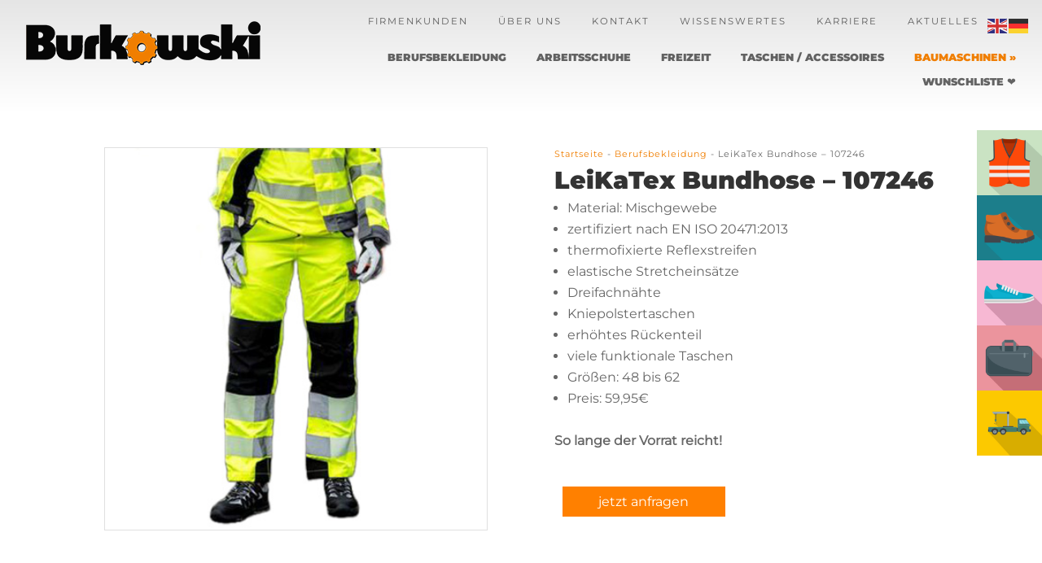

--- FILE ---
content_type: text/css
request_url: https://burkowski.de/wp-content/plugins/enquiry-quotation-for-woocommerce-pro/public/css/pisol-enquiry-quotation-woocommerce-public.css?ver=1.11.9
body_size: 2376
content:
/**
 * All of the CSS for your public-facing functionality should be
 * included in this file.
 */
.pi-custom-button {
    width: 100%;
    display: block !important;
    margin-top: 20px !important;
    margin-bottom: 20px !important;
    text-align: center;
    cursor: pointer;
    padding:15px;
}

.pi-thumbnail img {
    max-width: 60px !important;
}

.pi-quantity {
    max-width: 70px;
    text-align: center;
}

#pi-loading {
    display: block;
    width: 100%;
    height: 100%;
    position: absolute;
    top: 0;
    left: 0;
    background: url(../img/loading.svg) rgba(0, 0, 0, 0.2) no-repeat center center;
}

.pi-attribute-label {
    text-transform: capitalize;
}

.pi-row {
    display: block;
    padding: 10px 0;
}

.pi-row-flex {
    display: flex;
    padding: 10px 0;
}

.pi-col-12 {
    width: 100%;
    position: relative;
}

.pi-col-4 {
    width: 33%;
    position: relative;
}

#pi-eqw-enquiry-form .pi-form-control {
    padding: 10px !important;
    width: 100% !important;
    display: block;
    border: 1px solid #ccc;
    box-sizing:border-box !important;
}

.pi-btn {
    padding: 10px 20px;
    background: #ee6443;
    color: #fff;
    border: 0px;
    cursor: pointer;
}

#pi-eqw-cart {
    position: fixed;
    z-index: 100000000;
    width: 40px;
    height: 40px;
}

#pi-eqw-cart.bottom-right {
    bottom: 20px;
    right: 20px;
}

#pi-eqw-cart.bottom-left {
    bottom: 20px;
    left: 20px;
}

#pi-eqw-cart.top-left {
    top: 20px;
    left: 20px;
}

#pi-eqw-cart.top-right {
    top: 20px;
    right: 20px;
}

#pi-eqw-cart .pi-count {
    position: absolute;
    top: -6px;
    left: 10px;
    width: 20px;
    height: 20px;
    background: #000;
    color: #fff;
    font-size: 14px;
    text-align: center;
    border-radius: 10px;
}

#pi-eqw-cart.pi_icon_relative {
    position: relative;
    display: inline-block;
    bottom: auto;
    right: auto;
}

#pi_tandc-error {
    position: absolute;
    right: 0;
}

label.error {
    background-color: #e49696 !important;
    color: #fff !important;
    padding: 5px 10px;
}

#pi-eqw-enquiry-form {
    clear: both;
}

.button.add-to-enquiry-loop {
    margin: auto;
    max-width: 100%;
    display: block;
    text-align: center;
    text-decoration: none;
    font-weight: 600;
    box-sizing: border-box;
    transition: all 0.3s ease;
}

.pi-enquiry-on-out-of-stock {
    display: none !important;
}

.pi-enquiry-on-out-of-stock.pi-show-enq {
    display: block !important;
}

.add-to-enquiry.added {
    opacity: 1 !important;
}

.pi-enquiry-list-table td {
    padding: 15px 15px !important;
}

.pisol-eqw-cart-in-popup {
    background: #fff;
    width: 70%;
    margin: auto;
    padding: 20px;
    padding-top: 60px;
    position: relative;
    border-radius:6px;
}

span.eqw-popup-title {
    background: #F00;
    display: block;
    padding: 15px;
    position: absolute;
    top: 0px;
    left: 0px;
    width: 100%;
    color: #fff;
    border-radius:6px 6px 0px 0px;
}

.mfp-close-btn-in .mfp-close{
    color:#fff !important
}

.pisol-eqw-cart-in-popup form {
    margin-bottom: 0px;
}

.pisol-eqw-cart-in-popup .woocommerce-notices-wrapper {
    margin-top: 10px;
}

.pisol-eqw-cart-in-popup .woocommerce-error,
.pisol-eqw-cart-in-popup .woocommerce-message {
    margin-bottom: 0px;
}

.pisol-eqw-cart-in-popup .woocommerce-error ul,
.pisol-eqw-cart-in-popup .woocommerce-error ul li {
    margin: 0px;
}

.pisol-eqw-cart-in-popup .shop_table {
    margin: 10px auto;
}

.pi-custom-button.loading {
    opacity: 0.5;
}

#pi-enquiry-container .woocommerce-error ul{
    margin-top:0px;
    margin-bottom:0px;
}

@media only screen and (max-width: 768px) {

    .woocommerce table.shop_table_responsive thead,
    .woocommerce-page table.shop_table_responsive thead {
        display: none
    }

    .woocommerce table.shop_table_responsive tbody tr:first-child td:first-child,
    .woocommerce-page table.shop_table_responsive tbody tr:first-child td:first-child {
        border-top: 0
    }

    .woocommerce table.shop_table_responsive tbody th,
    .woocommerce-page table.shop_table_responsive tbody th {
        display: none
    }

    .woocommerce table.shop_table_responsive tr,
    .woocommerce-page table.shop_table_responsive tr {
        display: block
    }

    .woocommerce table.shop_table_responsive tr td,
    .woocommerce-page table.shop_table_responsive tr td {
        display: block;
        text-align: right !important
    }

    .woocommerce table.shop_table_responsive tr td.order-actions,
    .woocommerce-page table.shop_table_responsive tr td.order-actions {
        text-align: left !important
    }

    .woocommerce table.shop_table_responsive tr td::before,
    .woocommerce-page table.shop_table_responsive tr td::before {
        content: attr(data-title) ": ";
        font-weight: 700;
        float: left
    }

    .woocommerce table.shop_table_responsive tr td.product-thumbnail::before {
        content: "" !important;
    }

    .woocommerce table.shop_table_responsive tr td.actions::before,
    .woocommerce table.shop_table_responsive tr td.product-remove::before,
    .woocommerce-page table.shop_table_responsive tr td.actions::before,
    .woocommerce-page table.shop_table_responsive tr td.product-remove::before {
        display: none
    }

    .woocommerce table.shop_table_responsive tr:nth-child(2n) td,
    .woocommerce-page table.shop_table_responsive tr:nth-child(2n) td {
        background-color: rgba(0, 0, 0, .025)
    }

    .pisol-eqw-cart-in-popup {
        width: 90%;
    }

}

/**
To hide the add to cart button from the variable product page
*/
/*
 .single_variation_wrap, .woocommerce-variation-add-to-cart.variations_button{
     display:none;
 }
 */

.pi-radio-group-label {
    margin-bottom: 20px;
}

.pi-eqw-qty-container {
    display: flex;
    align-items: center;
}

.pi-eqw-qty-container .quantity {
    width: 90px;
}

.pi-eqw-qty-container .pi-custom-button {
    margin-left: 10px;
    margin-right: 10px;
}

.pi-eqw-qty-container.pi-enquiry-on-out-of-stock.pi-show-enq {
    display: flex !important;
}

.pisol-eqw-popup-msg-container {
    width: 600px;
    margin: auto;
    max-width: 100%;
    background: #fff;
    padding: 15px 20px;
    text-align: center;
    border-radius: 4px;
    position: relative;
}

.product-quantity{
    width:120px;
}

.product-remove{
    text-align:center;
    width: 40px;
}

.eqw-content-position-right, .eqw-content-position-left{
    width:95% !important;
    max-width:95% !important;
}

#pi-enquiry-container.eqw-content-position-right, #pi-enquiry-container.eqw-content-position-left{
    display:grid;
    grid-template-columns: 1fr 1fr;
    grid-gap:20px;
    align-items: flex-start;
}

#pi-enquiry-container.eqw-content-position-right .shop_table, #pi-enquiry-container.eqw-content-position-left .shop_table{
    margin-top:0px !important
}

#pi-enquiry-container.eqw-content-position-right .shop_table{
    grid-column: 2/3;
}

#pi-enquiry-container.eqw-content-position-right #pi-eqw-enquiry-form{
    grid-row: 1;
}

@media only screen and (max-width: 968px) {
    #pi-enquiry-container.eqw-content-position-right, #pi-enquiry-container.eqw-content-position-left{
        display: block;
    }
}

/** mini cart */
#pi-eqw-mini-cart{
    display:none;
    width:400px;
    position: fixed;
    background:#fff;
    box-shadow: 0 4px 12px rgba(0, 0, 0, 0.25);
    border-radius:6px;
    overflow:hidden;
    z-index:1000000000;
    font-size:18px;
}

#pi-eqw-mini-cart.bottom-right{
    bottom:20px;
    right:20px;
}

#pi-eqw-mini-cart.bottom-left{
    bottom:20px;
    left:20px;
}

#pi-eqw-mini-cart.top-left{
    top:20px;
    left:20px;
}

#pi-eqw-mini-cart.top-right{
    top:20px;
    right:20px;
}

#pi-eqw-mini-cart header{
    padding:10px;
    background:#eee;
}

#pi-eqw-mini-cart content{
    padding:10px;
}

.pi-mini-cart-item{
    display:grid;
    grid-template-columns: 60px 2fr 20px;
    grid-gap:20px;
    margin-bottom:20px;
    align-items:center
}

.pi-mini-cart-item .thumbnail img{
    width:60px;
}

.pi-mini-cart-item .name-qty{
    margin-bottom:10px;
}

.pi-mini-cart-item .remove{
    width:20px;
}

.close-mini-cart{
    cursor:pointer;
    float:right;
    margin-right:10px;
    font-size:22px;
}

#pi-eqw-mini-cart content{
    position:relative;
}

#pi-eqw-mini-cart content.processing:after{
    content:"";
    display:block;
    position: absolute;
    width:100%;
    height:100%;
    top:0px;
    left:0px;
    background: rgba(200,200,200,0.5);
}

#pi-eqw-mini-cart footer{
    text-align:center;
    padding:10px;
}

#pi-eqw-mini-cart footer .button{
    padding:10px 20px;
}

.pi-remove-product{
    text-decoration: none;
}

@media(max-width:768px){
    #pi-eqw-mini-cart{
        width:100%;
        left:0px;
        bottom:0px;
    }
}

/** New cart table css design so we can avoid conflicts with themes */
.enquiry-cart-content-table{
    width:100%;
    border-spacing:0 15px;
    border: 0px !important;
    border: none !important;
    border-collapse: collapse !important; 
    margin-top:10px;
    margin-bottom:20px;
}

.enquiry-cart-content-table td{
    border:none !important;
    border-bottom:1px solid #ccc !important;
}

.enquiry-cart-content-table th{
    text-align:center;
    padding:10px 0px;
    background-color:#eee;
    border:0 !important;
}

.enquiry-cart-content-table td{
    text-align:center;
}

.enquiry-cart-content-table td textarea{
    padding:10px;
    width:100%;
    resize:none;
    box-sizing: border-box;
    border-radius: 4px !important;
    box-shadow: 0 2px 8px rgba(0, 0, 0, 0.1);
    border: 1px solid #ddd;
    transition: box-shadow 0.2s ease-in-out;
    height:auto;
}

.enquiry-cart-content-table td textarea:focus {
    box-shadow: 0 4px 12px rgba(0, 0, 0, 0.15);
    border-color: #ff5722; /* optional highlight */
    outline: none;
}

.enquiry-cart-content-table .pi-eqw-product-thumb{
    margin:auto;
    max-width:100%;
    height:auto;
}

.enquiry-cart-content-table .woocommerce-cart-form__cart-item td.product-name a, .pi-remove-product{
    text-decoration:none;
}

.enquiry-cart-content-table .woocommerce-cart-form__cart-item td{
    padding:10px;
}


@media(max-width:768px){

    .enquiry-cart-content-table thead{
        display:none;
    }

    .enquiry-cart-content-table .woocommerce-cart-form__cart-item{
        display:flex;
        flex-wrap:wrap;
    }

    .enquiry-cart-content-table .woocommerce-cart-form__cart-item td{
        display:block;
        width:100%;
    }

   .enquiry-cart-content-table .woocommerce-cart-form__cart-item td:not(.product-remove):not(.product-thumbnail):before {
    content: attr(data-title) ": ";
        font-weight: 700;
        float: left;
    }

    .enquiry-cart-content-table .woocommerce-cart-form__cart-item td.product-remove{
        width:50%;
        text-align:left;
    }
    
    .enquiry-cart-content-table .woocommerce-cart-form__cart-item td.product-thumbnail{
        width:50%;
    }
    
    .enquiry-cart-content-table .woocommerce-cart-form__cart-item td.product-thumbnail img{
        margin-right:0;
    }

    .enquiry-cart-content-table .woocommerce-cart-form__cart-item td.product-name,  .enquiry-cart-content-table .woocommerce-cart-form__cart-item td.product-price, .enquiry-cart-content-table .woocommerce-cart-form__cart-item td.product-quantity{
        text-align:right;
    }

    .enquiry-cart-content-table .woocommerce-cart-form__cart-item td.product-quantity input{
        display:inline-block;
        width:100px !important;
    }
}
/** end of cart table design */

#refresh-captcha{
    cursor:pointer;
    display:inline-block;
    margin-left:10px;
    width:30px;
    height:30px;
}

.captcha-image-container{
    display:flex;
    align-items:center;
}

.library-error{
    display: block;
    padding:10px;
    background:#f00;
    color:#fff;
    border-radius: 10px;
}

#captcha-image{
    border:1px solid #ccc;
    margin-left:10px;
}

.added-to-enq-cart:before{
    content:"\2713";
    color:inherit;
    margin-right:10px;
}

.pisol-submit-cart-as-enquiry-wrapper{
    margin-top:20px;
    margin-bottom:20px;
    text-align:center;
}

.pisol-submit-cart-as-enquiry{
    display:block;
    text-align:center;
}